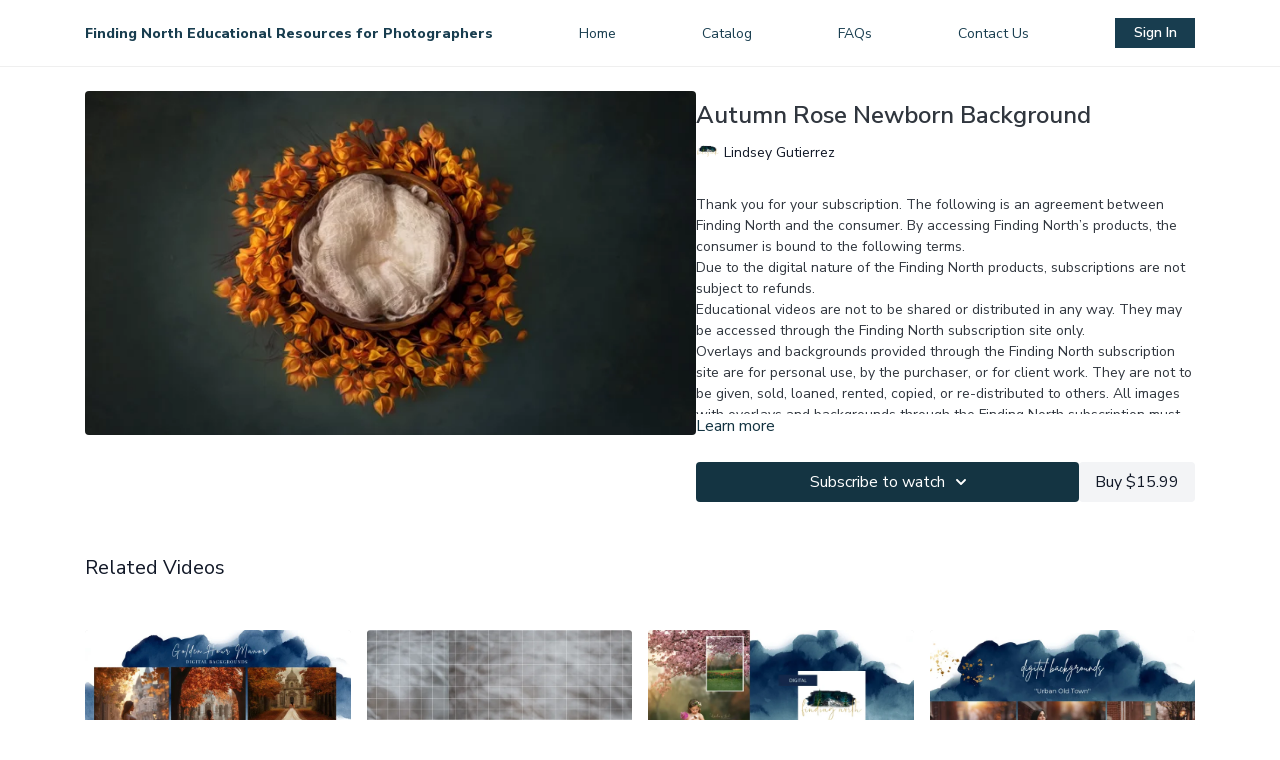

--- FILE ---
content_type: text/vnd.turbo-stream.html; charset=utf-8
request_url: https://findingnortheducation.com/programs/background-and-overlay-quick-videomp4-02a631.turbo_stream?playlist_position=thumbnails&preview=false
body_size: -23
content:
<!DOCTYPE html><html><head><meta name="csrf-param" content="authenticity_token" />
<meta name="csrf-token" content="j-6hG4pHFmEWfSYn7rRmORPcAULQDXvYJKfe7Lz1iq9193orGz7J4xkinEDRm2F0_rCyJZJb_Yh4akgiWJpYQw" /></head><body><turbo-stream action="update" target="program_show"><template>
  <turbo-frame id="program_player">
      <turbo-frame id="program_content" src="/programs/background-and-overlay-quick-videomp4-02a631/program_content?playlist_position=thumbnails&amp;preview=false">
</turbo-frame></turbo-frame></template></turbo-stream></body></html>

--- FILE ---
content_type: text/html; charset=utf-8
request_url: https://findingnortheducation.com/programs/background-and-overlay-quick-videomp4-02a631/related
body_size: 11604
content:
<turbo-frame id="program_related" target="_top">

    <div class="container " data-area="program-related-videos">
      <div class="cbt-related mt-8  pb-16">
        <div class="cbt-related-title text-xl font-medium">Related Videos</div>
          <div class="mt-5 grid grid-cols-1 sm:grid-cols-2 md:grid-cols-3 lg:grid-cols-4 xl:grid-cols-4 gap-x-4 gap-y-6">
              <div data-area="related-video-item" class="">
                <swiper-slide
  data-card="video_3263769"
  data-custom="content-card"
  class="self-start hotwired"
    data-short-description="(10) Digital backgrounds for composite use"
    data-author-title-0="Lindsey Gutierrez" data-author-permalink-0="lindsey-gutierrez-of-lindsey-lee-photography"
>

  <a class="card-image-container" data-turbo="true" data-turbo-prefetch="false" data-turbo-action="advance" data-turbo-frame="_top" onclick="window.CatalogAnalytics(&#39;clickContentItem&#39;, &#39;video&#39;, &#39;3263769&#39;, &#39;Related Videos&#39;); window.CatalogAnalytics(&#39;clickRelatedVideo&#39;, &#39;3263769&#39;, &#39;1&#39;, &#39;program_page&#39;)" href="/programs/golden-hour-manor-digital-backgrounds">
    <div class="image-container relative" data-test="catalog-card">
  <div class="relative image-content">
    <div aria-hidden="true" style="padding-bottom: 56%;"></div>
    <img loading="lazy" alt="Golden Hour Manor Digital Backgrounds" decoding="async"
         src="https://alpha.uscreencdn.com/images/programs/3263769/horizontal/107104bd-2e2f-47e1-a2f7-d62e9b25ee35.jpg?auto=webp&width=350"
         srcset="https://alpha.uscreencdn.com/images/programs/3263769/horizontal/107104bd-2e2f-47e1-a2f7-d62e9b25ee35.jpg?auto=webp&width=350 350w,
            https://alpha.uscreencdn.com/images/programs/3263769/horizontal/107104bd-2e2f-47e1-a2f7-d62e9b25ee35.jpg?auto=webp&width=700 2x,
            https://alpha.uscreencdn.com/images/programs/3263769/horizontal/107104bd-2e2f-47e1-a2f7-d62e9b25ee35.jpg?auto=webp&width=1050 3x"
         class="card-image b-image absolute object-cover h-full top-0 left-0" style="opacity: 1;">
  </div>
    <div class="badge flex justify-center items-center text-white content-card-badge z-0">
      <span class="badge-item">00:56</span>
      <svg xmlns="http://www.w3.org/2000/svg" width="13" height="9" viewBox="0 0 13 9" fill="none" class="badge-item content-watched-icon" data-test="content-watched-icon">
  <path fill-rule="evenodd" clip-rule="evenodd" d="M4.99995 7.15142L12.0757 0.0756836L12.9242 0.924212L4.99995 8.84848L0.575684 4.42421L1.42421 3.57568L4.99995 7.15142Z" fill="currentColor"></path>
</svg>

    </div>

</div>
<div class="content-watched-overlay"></div>

</a>  <a class="card-title" data-turbo="true" data-turbo-prefetch="false" data-turbo-action="advance" data-turbo-frame="_top" title="Golden Hour Manor Digital Backgrounds" aria-label="Golden Hour Manor Digital Backgrounds" onclick="window.CatalogAnalytics(&#39;clickContentItem&#39;, &#39;video&#39;, &#39;3263769&#39;, &#39;Related Videos&#39;); window.CatalogAnalytics(&#39;clickRelatedVideo&#39;, &#39;3263769&#39;, &#39;1&#39;, &#39;program_page&#39;)" href="/programs/golden-hour-manor-digital-backgrounds">
    <span class="line-clamp-2">
      Golden Hour Manor Digital Backgrounds
    </span>
</a></swiper-slide>


              </div>
              <div data-area="related-video-item" class="">
                <swiper-slide
  data-card="video_856426"
  data-custom="content-card"
  class="self-start hotwired"
    data-short-description="Eighteen (18) Winter Bokeh Backgrounds for use in Adobe Photoshop"
    data-author-title-0="Stephanie Lemmon" data-author-permalink-0="stephanie-lemmon-of-lemmonmade-photography"
>

  <a class="card-image-container" data-turbo="true" data-turbo-prefetch="false" data-turbo-action="advance" data-turbo-frame="_top" onclick="window.CatalogAnalytics(&#39;clickContentItem&#39;, &#39;video&#39;, &#39;856426&#39;, &#39;Related Videos&#39;); window.CatalogAnalytics(&#39;clickRelatedVideo&#39;, &#39;856426&#39;, &#39;2&#39;, &#39;program_page&#39;)" href="/programs/background-and-overlay-quick-videomp4-27d2ed">
    <div class="image-container relative" data-test="catalog-card">
  <div class="relative image-content">
    <div aria-hidden="true" style="padding-bottom: 56%;"></div>
    <img loading="lazy" alt="Winter Bokeh Backgrounds Collection 1" decoding="async"
         src="https://alpha.uscreencdn.com/images/programs/856426/horizontal/6049_2Fcatalog_image_2F863334_2FRGwzs26QQaSXvj888hCd_WBS1.jpg?auto=webp&width=350"
         srcset="https://alpha.uscreencdn.com/images/programs/856426/horizontal/6049_2Fcatalog_image_2F863334_2FRGwzs26QQaSXvj888hCd_WBS1.jpg?auto=webp&width=350 350w,
            https://alpha.uscreencdn.com/images/programs/856426/horizontal/6049_2Fcatalog_image_2F863334_2FRGwzs26QQaSXvj888hCd_WBS1.jpg?auto=webp&width=700 2x,
            https://alpha.uscreencdn.com/images/programs/856426/horizontal/6049_2Fcatalog_image_2F863334_2FRGwzs26QQaSXvj888hCd_WBS1.jpg?auto=webp&width=1050 3x"
         class="card-image b-image absolute object-cover h-full top-0 left-0" style="opacity: 1;">
  </div>
    <div class="badge flex justify-center items-center text-white content-card-badge z-0">
      <span class="badge-item">00:17</span>
      <svg xmlns="http://www.w3.org/2000/svg" width="13" height="9" viewBox="0 0 13 9" fill="none" class="badge-item content-watched-icon" data-test="content-watched-icon">
  <path fill-rule="evenodd" clip-rule="evenodd" d="M4.99995 7.15142L12.0757 0.0756836L12.9242 0.924212L4.99995 8.84848L0.575684 4.42421L1.42421 3.57568L4.99995 7.15142Z" fill="currentColor"></path>
</svg>

    </div>

</div>
<div class="content-watched-overlay"></div>

</a>  <a class="card-title" data-turbo="true" data-turbo-prefetch="false" data-turbo-action="advance" data-turbo-frame="_top" title="Winter Bokeh Backgrounds Collection 1" aria-label="Winter Bokeh Backgrounds Collection 1" onclick="window.CatalogAnalytics(&#39;clickContentItem&#39;, &#39;video&#39;, &#39;856426&#39;, &#39;Related Videos&#39;); window.CatalogAnalytics(&#39;clickRelatedVideo&#39;, &#39;856426&#39;, &#39;2&#39;, &#39;program_page&#39;)" href="/programs/background-and-overlay-quick-videomp4-27d2ed">
    <span class="line-clamp-2">
      Winter Bokeh Backgrounds Collection 1
    </span>
</a></swiper-slide>


              </div>
              <div data-area="related-video-item" class="">
                <swiper-slide
  data-card="video_1652806"
  data-custom="content-card"
  class="self-start hotwired"
    data-short-description="Five (5) Spring Day digital backgrounds for composting use in Photoshop."
    data-author-title-0="Lindsey Gutierrez" data-author-permalink-0="lindsey-gutierrez-of-lindsey-lee-photography"
>

  <a class="card-image-container" data-turbo="true" data-turbo-prefetch="false" data-turbo-action="advance" data-turbo-frame="_top" onclick="window.CatalogAnalytics(&#39;clickContentItem&#39;, &#39;video&#39;, &#39;1652806&#39;, &#39;Related Videos&#39;); window.CatalogAnalytics(&#39;clickRelatedVideo&#39;, &#39;1652806&#39;, &#39;3&#39;, &#39;program_page&#39;)" href="/programs/high-3c570e">
    <div class="image-container relative" data-test="catalog-card">
  <div class="relative image-content">
    <div aria-hidden="true" style="padding-bottom: 56%;"></div>
    <img loading="lazy" alt="Spring Day Digital Backgrounds" decoding="async"
         src="https://alpha.uscreencdn.com/images/programs/1652806/horizontal/For_Uscreen-8.1650719457.jpg?auto=webp&width=350"
         srcset="https://alpha.uscreencdn.com/images/programs/1652806/horizontal/For_Uscreen-8.1650719457.jpg?auto=webp&width=350 350w,
            https://alpha.uscreencdn.com/images/programs/1652806/horizontal/For_Uscreen-8.1650719457.jpg?auto=webp&width=700 2x,
            https://alpha.uscreencdn.com/images/programs/1652806/horizontal/For_Uscreen-8.1650719457.jpg?auto=webp&width=1050 3x"
         class="card-image b-image absolute object-cover h-full top-0 left-0" style="opacity: 1;">
  </div>
    <div class="badge flex justify-center items-center text-white content-card-badge z-0">
      <span class="badge-item">00:17</span>
      <svg xmlns="http://www.w3.org/2000/svg" width="13" height="9" viewBox="0 0 13 9" fill="none" class="badge-item content-watched-icon" data-test="content-watched-icon">
  <path fill-rule="evenodd" clip-rule="evenodd" d="M4.99995 7.15142L12.0757 0.0756836L12.9242 0.924212L4.99995 8.84848L0.575684 4.42421L1.42421 3.57568L4.99995 7.15142Z" fill="currentColor"></path>
</svg>

    </div>

</div>
<div class="content-watched-overlay"></div>

</a>  <a class="card-title" data-turbo="true" data-turbo-prefetch="false" data-turbo-action="advance" data-turbo-frame="_top" title="Spring Day Digital Backgrounds" aria-label="Spring Day Digital Backgrounds" onclick="window.CatalogAnalytics(&#39;clickContentItem&#39;, &#39;video&#39;, &#39;1652806&#39;, &#39;Related Videos&#39;); window.CatalogAnalytics(&#39;clickRelatedVideo&#39;, &#39;1652806&#39;, &#39;3&#39;, &#39;program_page&#39;)" href="/programs/high-3c570e">
    <span class="line-clamp-2">
      Spring Day Digital Backgrounds
    </span>
</a></swiper-slide>


              </div>
              <div data-area="related-video-item" class="">
                <swiper-slide
  data-card="video_1560495"
  data-custom="content-card"
  class="self-start hotwired"
    data-short-description="Five (5) digital backgrounds with a quick tip tutorial."
    data-author-title-0="Lindsey Gutierrez" data-author-permalink-0="lindsey-gutierrez-of-lindsey-lee-photography"
>

  <a class="card-image-container" data-turbo="true" data-turbo-prefetch="false" data-turbo-action="advance" data-turbo-frame="_top" onclick="window.CatalogAnalytics(&#39;clickContentItem&#39;, &#39;video&#39;, &#39;1560495&#39;, &#39;Related Videos&#39;); window.CatalogAnalytics(&#39;clickRelatedVideo&#39;, &#39;1560495&#39;, &#39;4&#39;, &#39;program_page&#39;)" href="/programs/screen-recording-2022-02-16-at-64036-pm-d36b64">
    <div class="image-container relative" data-test="catalog-card">
  <div class="relative image-content">
    <div aria-hidden="true" style="padding-bottom: 56%;"></div>
    <img loading="lazy" alt="Urban Old Town Digital Backgrounds" decoding="async"
         src="https://alpha.uscreencdn.com/images/programs/1560495/horizontal/For_Uscreen-7.1645059287.jpg?auto=webp&width=350"
         srcset="https://alpha.uscreencdn.com/images/programs/1560495/horizontal/For_Uscreen-7.1645059287.jpg?auto=webp&width=350 350w,
            https://alpha.uscreencdn.com/images/programs/1560495/horizontal/For_Uscreen-7.1645059287.jpg?auto=webp&width=700 2x,
            https://alpha.uscreencdn.com/images/programs/1560495/horizontal/For_Uscreen-7.1645059287.jpg?auto=webp&width=1050 3x"
         class="card-image b-image absolute object-cover h-full top-0 left-0" style="opacity: 1;">
  </div>
    <div class="badge flex justify-center items-center text-white content-card-badge z-0">
      <span class="badge-item">03:47</span>
      <svg xmlns="http://www.w3.org/2000/svg" width="13" height="9" viewBox="0 0 13 9" fill="none" class="badge-item content-watched-icon" data-test="content-watched-icon">
  <path fill-rule="evenodd" clip-rule="evenodd" d="M4.99995 7.15142L12.0757 0.0756836L12.9242 0.924212L4.99995 8.84848L0.575684 4.42421L1.42421 3.57568L4.99995 7.15142Z" fill="currentColor"></path>
</svg>

    </div>

</div>
<div class="content-watched-overlay"></div>

</a>  <a class="card-title" data-turbo="true" data-turbo-prefetch="false" data-turbo-action="advance" data-turbo-frame="_top" title="Urban Old Town Digital Backgrounds" aria-label="Urban Old Town Digital Backgrounds" onclick="window.CatalogAnalytics(&#39;clickContentItem&#39;, &#39;video&#39;, &#39;1560495&#39;, &#39;Related Videos&#39;); window.CatalogAnalytics(&#39;clickRelatedVideo&#39;, &#39;1560495&#39;, &#39;4&#39;, &#39;program_page&#39;)" href="/programs/screen-recording-2022-02-16-at-64036-pm-d36b64">
    <span class="line-clamp-2">
      Urban Old Town Digital Backgrounds
    </span>
</a></swiper-slide>


              </div>
          </div>
        </div>
      </div>
    </div>
</turbo-frame>